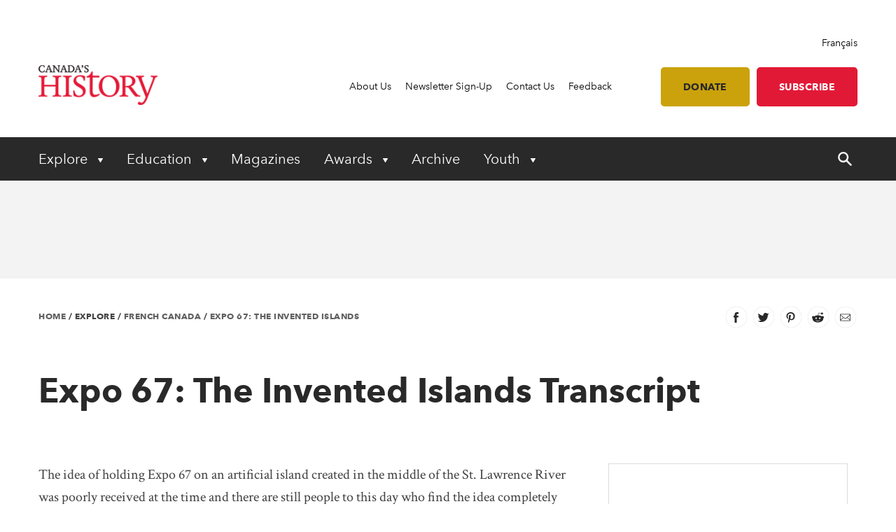

--- FILE ---
content_type: text/html; charset=utf-8
request_url: https://www.canadashistory.ca/explore/french-canada/expo-67-the-invented-islands/expo-67-the-invented-islands-transcript
body_size: 22051
content:


<!DOCTYPE html>
<html lang="en">
<head>
    
    <meta http-equiv="pragma" content="no-cache"/>
    <meta content="Five years before Expo 67, the place it was going to be held&#xA0;did not even exist.&#xA0;Everything was created from scratch. In this video Bruno Paul Stenson speaks to us about the process of making Expo 67 a reality, and the exceptional results obtained." name="description" />
    <meta content="Canada&#x2019;s History Society, Canadian history, Canada&#x2019;s History magazine, formerly The Beaver magazine, Kayak: Canada&#x2019;s History Magazine for Kids, Governor General&#x2019;s History Awards" name="keywords" />
    <meta charset="utf-8"/>
    <meta name="viewport" content="width=device-width, initial-scale=1.0"/>
    <link rel="stylesheet" href="/dist/app.css" />

    <meta name="google-site-verification" content="y2HxlZ0mqqQ2oQZjfhOIP6iTbsEMOcVcv-2znJoiQW8"/>
    <meta property="og:url" content="https://www.canadashistory.ca/explore/french-canada/expo-67-the-invented-islands/expo-67-the-invented-islands-transcript">
    <meta property="og:image" content="https://www.canadashistory.ca/getmedia/a58064f0-9e8f-4c71-974f-155805d4f0d0/DefaultImage.jpg?width=768&height=511&ext=.jpg" />

    <script async src="https://pagead2.googlesyndication.com/pagead/js/adsbygoogle.js?client=ca-pub-0843427451922301" crossorigin="anonymous"></script>
    

    <link rel="icon" href="/favicon.ico?v=sI6SSUXXl8RQ01OWPhphJOgCXC0kwsgyxj6XVPrNlIg" sizes="any">
    <link rel="icon" href="/icon.svg" type="image/svg+xml">
    <link rel="apple-touch-icon" href="/apple-touch-icon.png?v=SWkhlBoNXQiBIKo6YFETnAf6DJbEue7cV3GwWJSYQc8">
    <link rel="manifest" href="/manifest.webmanifest">

    <!-- Google Tag Manager -->
<script>(function(w,d,s,l,i){w[l]=w[l]||[];w[l].push({'gtm.start':
new Date().getTime(),event:'gtm.js'});var f=d.getElementsByTagName(s)[0],
j=d.createElement(s),dl=l!='dataLayer'?'&l='+l:'';j.async=true;j.src=
'https://www.googletagmanager.com/gtm.js?id='+i+dl;f.parentNode.insertBefore(j,f);
})(window,document,'script','dataLayer','GTM-M4Z8JZ');</script>
<!-- End Google Tag Manager -->

    <script type='text/javascript' src='https://butterfly-script.darwin.cx/dcxpw-init.js'></script>

    <script async src="https://securepubads.g.doubleclick.net/tag/js/gpt.js"></script>

<script>
  window.googletag = window.googletag || {cmd: []};
  googletag.cmd.push(function() {
    googletag.defineSlot('/75776817/CH-LB-Left', [728, 90], 'div-gpt-ad-1712701117406-0').addService(googletag.pubads());
    googletag.pubads().enableSingleRequest();
    googletag.enableServices();
  });
</script>

<script>

  window.googletag = window.googletag || {cmd: []};

  googletag.cmd.push(function() {

    googletag.defineSlot('/75776817/CH-MB-Right', [286, 90], 'div-gpt-ad-1713277625288-0').addService(googletag.pubads());

    googletag.pubads().enableSingleRequest();

    googletag.enableServices();

  });

</script>

<script>

  window.googletag = window.googletag || {cmd: []};

  googletag.cmd.push(function() {

    googletag.defineSlot('/75776817/CH-LB-Mobile', [[320, 50], [320, 100], [300, 250]], 'div-gpt-ad-1713278638240-0').addService(googletag.pubads());

    googletag.pubads().enableSingleRequest();

    googletag.enableServices();

  });

</script>

<script>

  window.googletag = window.googletag || {cmd: []};

  googletag.cmd.push(function() {

    googletag.defineSlot('/75776817/CH-BB-1', [[300, 600], [300, 250]], 'div-gpt-ad-1713278446996-0').addService(googletag.pubads());

    googletag.pubads().enableSingleRequest();

    googletag.enableServices();

  });

</script>

<script>

  window.googletag = window.googletag || {cmd: []};

  googletag.cmd.push(function() {

    googletag.defineSlot('/75776817/CH-BB-Bottom', [[300, 600], [320, 100], [300, 100], [300, 250]], 'div-gpt-ad-1713278378800-0').addService(googletag.pubads());

    googletag.pubads().enableSingleRequest();

    googletag.enableServices();

  });

</script>

<script>

  window.googletag = window.googletag || {cmd: []};

  googletag.cmd.push(function() {

    googletag.defineSlot('/75776817/CH-Support', [[336, 280], [300, 250], [468, 60], [728, 90]], 'div-gpt-ad-1713278257323-0').addService(googletag.pubads());

    googletag.pubads().enableSingleRequest();

    googletag.enableServices();

  });
 </script>


<script>
  window.googletag = window.googletag || {cmd: []};
  googletag.cmd.push(function() {
    googletag.defineSlot('/75776817/CH-Support', [[300, 250], [728, 90], [468, 60], [336, 280]], 'div-gpt-ad-1714145757173-0').addService(googletag.pubads());
    googletag.pubads().enableSingleRequest();
    googletag.enableServices();
  });
</script>

    <!-- Facebook Pixel Code -->
<script>
!function(f,b,e,v,n,t,s)
{if(f.fbq)return;n=f.fbq=function(){n.callMethod?
n.callMethod.apply(n,arguments):n.queue.push(arguments)};
if(!f._fbq)f._fbq=n;n.push=n;n.loaded=!0;n.version='2.0';
n.queue=[];t=b.createElement(e);t.async=!0;
t.src=v;s=b.getElementsByTagName(e)[0];
s.parentNode.insertBefore(t,s)}(window, document,'script',
'https://connect.facebook.net/en_US/fbevents.js');
fbq('init', '620674021413085');
fbq('track', 'PageView');
</script>
<noscript><img height="1" width="1" style="display:none"
src="https://www.facebook.com/tr?id=620674021413085&ev=PageView&noscript=1"
/></noscript>
<!-- End Facebook Pixel Code -->

    <title>Expo 67: The Invented Islands  - Canada&#x27;s History</title>

    <script defer src="/dist/critical.js"></script>
    <script defer src="/dist/app.js"></script>
    

</head>
<body class="LTR Chrome ENCA ContentBody">
    <!-- Google Tag Manager (noscript) -->
<noscript><iframe src="https://www.googletagmanager.com/ns.html?id=GTM-M4Z8JZ"
height="0" width="0" style="display:none;visibility:hidden"></iframe></noscript>
<!-- End Google Tag Manager (noscript) -->
    <div b-jlfzo7lc4d id="accessibility-links">
      <a b-jlfzo7lc4d href="#skippednav">Skip to Content</a>
    </div>
    
<header id="main-header" role="banner">
    <div class="container utility">
        <div class="row column align-right">
            
<div class="lang-toggle">
    <a href="https://www.histoirecanada.ca/consulter/canada-francais/expo-67-des-iles-inventees/transcription-textuelle-de-la-video-expo-67" lang="fr-CA">Fran&#xE7;ais</a>
</div>
        </div>
        <div class="row flex-row align-middle">
            <div class="columns small-4 medium-2 brand">
                    <a href="/home">
                        <img id="p_lt_ctl01_EditableImage_ucEditableImage_imgImage" src="/getmedia/403579d5-882a-4f8e-8469-6e0b06c7ac59/en-logo-2.png?width=187&amp;height=63&amp;ext=.png" alt="logo">
                    </a>
            </div>
            <nav class="columns small-8 medium-10 utility-nav" role="navigation">
                <ul>
                    
    <li>
        <a class="" href="https://www.canadashistory.ca/about-us" >About Us</a>
    </li>
    <li>
        <a class="" href="https://www.canadashistory.ca/newsletter-sign-up" >Newsletter Sign-Up</a>
    </li>
    <li>
        <a class="" href="https://www.canadashistory.ca/about-us/contact-us" >Contact Us</a>
    </li>
    <li>
        <a class="" href="https://www.canadashistory.ca/about-us/feedback" >Feedback</a>
    </li>
<li>
    <a class="btn btn-lightgold has-margin-left " href=#donate>Donate</a>
</li>

<li>
    <a class="btn btn-red " href="https://secure.canadashistory.ca/G5YTNAVC">Subscribe</a>
</li> 
                </ul>
                <button id="mobile-menu-toggle" type="button" class="button show-for-small-only">
                    <!--Menu-->
                </button>
            </nav>
        </div>
    </div>
    <div class="container primary-nav">
        <div class="row">
            <nav class="columns small-12 primarycolours" role="navigation">
                <ul>
            <li class="children">

                <button class="first-level " type="button" aria-haspopup="true" aria-controls="menu_Explore"
                        aria-expanded="false" aria-label="Expand or collapse Explore menu">
                    Explore
                </button>
                <ul class="second-level-menu" id="menu_Explore">
                            <li class="regular ">
                                <a class="second-level" href="https://www.canadashistory.ca/explore/all-stories">
                                    <span>All Stories</span>
                                </a>
                            </li>
                            <li class="regular ">
                                <a class="second-level" href="https://www.canadashistory.ca/explore/books">
                                    <span>Books</span>
                                </a>
                            </li>
                            <li class="regular ">
                                <a class="second-level" href="https://www.canadashistory.ca/explore/canada-s-history-forum">
                                    <span>Canada&#x27;s History Forum</span>
                                </a>
                            </li>
                            <li class="regular ">
                                <a class="second-level" href="https://www.canadashistory.ca/explore/museums-galleries-archives">
                                    <span>Museums, Galleries &amp; Archives</span>
                                </a>
                            </li>
                            <li class="regular ">
                                <a class="second-level" href="https://www.canadashistory.ca/explore/podcasts">
                                    <span>Podcasts</span>
                                </a>
                            </li>
                            <li class="regular ">
                                <a class="second-level" href="https://www.canadashistory.ca/explore/travel">
                                    <span>Travel</span>
                                </a>
                            </li>
                            <li class="regular ">
                                <a class="second-level" href="https://www.canadashistory.ca/explore/teaching">
                                    <span>Teaching</span>
                                </a>
                            </li>
                            <li class="regular ">
                                <a class="second-level" href="https://www.canadashistory.ca/explore/videos">
                                    <span>Videos</span>
                                </a>
                            </li>
                            <li class="regular ">
                                <a class="second-level" href="https://www.canadashistory.ca/explore/webinars">
                                    <span>Webinars</span>
                                </a>
                            </li>
                </ul>
            </li>
            <li class="children">

                <button class="first-level " type="button" aria-haspopup="true" aria-controls="menu_Education"
                        aria-expanded="false" aria-label="Expand or collapse Education menu">
                    Education
                </button>
                <ul class="second-level-menu" id="menu_Education">
                            <li class="regular ">
                                <a class="second-level" href="https://www.canadashistory.ca/education/highlights">
                                    <span>Highlights</span>
                                </a>
                            </li>
                            <li class="regular ">
                                <a class="second-level" href="https://www.canadashistory.ca/education/classroom-resources">
                                    <span>Classroom Resources</span>
                                </a>
                            </li>
                            <li class="regular ">
                                <a class="second-level" href="https://www.canadashistory.ca/education/lesson-plans">
                                    <span>Lesson Plans</span>
                                </a>
                            </li>
                            <li class=" children ">
                                    <a class="second-level" href="https://www.canadashistory.ca/education/kayak-in-the-classroom">
                                        <span>Kayak in the Classroom</span>
                                    </a>
                                <button type="button" class="third-level-toggle" aria-expanded="false" aria-haspopup="true"
                                        aria-label="Expand or collapse Professional Learning" aria-controls="menu_KayakintheClassroom">
                                </button>
                                <ul class="third-level-menu">
                                        <li class="">
                                                <a class="third-level" tabindex="-1" href="https://www.canadashistory.ca/education/kayak-in-the-classroom/black-history" >
                                                    <span>Black History</span>
                                                </a>
                                        </li>
                                        <li class="">
                                                <a class="third-level" tabindex="-1" href="https://www.canadashistory.ca/education/kayak-in-the-classroom/canada-and-the-cold-war" >
                                                    <span>Canada and the Cold War</span>
                                                </a>
                                        </li>
                                        <li class="">
                                                <a class="third-level" tabindex="-1" href="https://www.canadashistory.ca/education/kayak-in-the-classroom/canada-in-space" >
                                                    <span>Canada in Space</span>
                                                </a>
                                        </li>
                                        <li class="">
                                                <a class="third-level" tabindex="-1" href="https://www.canadashistory.ca/education/kayak-in-the-classroom/canadians-of-chinese-descent" >
                                                    <span>Canadians of Chinese Descent</span>
                                                </a>
                                        </li>
                                        <li class="">
                                                <a class="third-level" tabindex="-1" href="https://www.canadashistory.ca/education/kayak-in-the-classroom/canadian-charter" >
                                                    <span>Canadian Charter</span>
                                                </a>
                                        </li>
                                        <li class="">
                                                <a class="third-level" tabindex="-1" href="https://www.canadashistory.ca/education/kayak-in-the-classroom/elections" >
                                                    <span>Choosing Canada&#x27;s Leaders</span>
                                                </a>
                                        </li>
                                        <li class="">
                                                <a class="third-level" tabindex="-1" href="https://www.canadashistory.ca/education/kayak-in-the-classroom/commemoration" >
                                                    <span>Commemoration</span>
                                                </a>
                                        </li>
                                        <li class="">
                                                <a class="third-level" tabindex="-1" href="https://www.canadashistory.ca/education/kayak-in-the-classroom/crafts" >
                                                    <span>Crafts in Canada</span>
                                                </a>
                                        </li>
                                        <li class="">
                                                <a class="third-level" tabindex="-1" href="https://www.canadashistory.ca/education/kayak-in-the-classroom/disability" >
                                                    <span>DisAbility</span>
                                                </a>
                                        </li>
                                        <li class="">
                                                <a class="third-level" tabindex="-1" href="https://www.canadashistory.ca/education/kayak-in-the-classroom/electrifying" >
                                                    <span>Electrifying!</span>
                                                </a>
                                        </li>
                                        <li class="">
                                                <a class="third-level" tabindex="-1" href="https://www.canadashistory.ca/education/kayak-in-the-classroom/fur-trade-history" >
                                                    <span>Fur Trade History</span>
                                                </a>
                                        </li>
                                        <li class="">
                                                <a class="third-level" tabindex="-1" href="https://www.canadashistory.ca/education/kayak-in-the-classroom/french-anglais-and-more" >
                                                    <span>French, Anglais and More</span>
                                                </a>
                                        </li>
                                        <li class="">
                                                <a class="third-level" tabindex="-1" href="https://www.canadashistory.ca/education/kayak-in-the-classroom/immigration-history" >
                                                    <span>Immigration History</span>
                                                </a>
                                        </li>
                                        <li class="">
                                                <a class="third-level" tabindex="-1" href="https://www.canadashistory.ca/education/kayak-in-the-classroom/remembrance-day" >
                                                    <span>Remembrance Day </span>
                                                </a>
                                        </li>
                                        <li class="">
                                                <a class="third-level" tabindex="-1" href="https://www.canadashistory.ca/education/kayak-in-the-classroom/settling-in-canada" >
                                                    <span>Settling in Canada</span>
                                                </a>
                                        </li>
                                        <li class="">
                                                <a class="third-level" tabindex="-1" href="https://www.canadashistory.ca/education/kayak-in-the-classroom/treaties" >
                                                    <span>Treaties</span>
                                                </a>
                                        </li>
                                        <li class="">
                                                <a class="third-level" tabindex="-1" href="https://www.canadashistory.ca/education/kayak-in-the-classroom/women-s-history" >
                                                    <span>Women&#x27;s History</span>
                                                </a>
                                        </li>
                                </ul>
                            </li>
                            <li class="regular ">
                                <a class="second-level" href="https://www.canadashistory.ca/education/professional-learning">
                                    <span>Professional Learning</span>
                                </a>
                            </li>
                            <li class="regular ">
                                <a class="second-level" href="https://www.canadashistory.ca/education/heritage-fairs">
                                    <span>Heritage Fairs</span>
                                </a>
                            </li>
                            <li class="regular ">
                                <a class="second-level" href="https://www.canadashistory.ca/education/nobleman-scholar-program">
                                    <span>Nobleman Scholar Program</span>
                                </a>
                            </li>
                            <li class="regular ">
                                <a class="second-level" href="https://www.canadashistory.ca/education/truth-before-reconciliation">
                                    <span>Truth Before Reconciliation</span>
                                </a>
                            </li>
                </ul>
            </li>
            <li>
                <a class="first-level" href="https://www.canadashistory.ca/magazines" aria-expanded="false">Magazines</a>
            </li>
            <li class="children">

                <button class="first-level " type="button" aria-haspopup="true" aria-controls="menu_Awards"
                        aria-expanded="false" aria-label="Expand or collapse Awards menu">
                    Awards
                </button>
                <ul class="second-level-menu" id="menu_Awards">
                            <li class=" children ">
                                    <a class="second-level" href="https://www.canadashistory.ca/awards/governor-general-s-history-awards">
                                        <span>Governor General&#x27;s History Awards</span>
                                    </a>
                                <button type="button" class="third-level-toggle" aria-expanded="false" aria-haspopup="true"
                                        aria-label="Expand or collapse Professional Learning" aria-controls="menu_GovernorGeneral&#x27;sHistoryAwards">
                                </button>
                                <ul class="third-level-menu">
                                        <li class="">
                                                <a class="third-level" tabindex="-1" href="https://www.canadashistory.ca/awards/governor-general-s-history-awards/award-recipients" >
                                                    <span>Award Recipients</span>
                                                </a>
                                        </li>
                                        <li class="">
                                                <a class="third-level" tabindex="-1" href="https://www.canadashistory.ca/awards/governor-general-s-history-awards/about-the-awards" >
                                                    <span>About the Awards</span>
                                                </a>
                                        </li>
                                        <li class="">
                                                <a class="third-level" tabindex="-1" href="https://www.canadashistory.ca/awards/governor-general-s-history-awards/nominate" >
                                                    <span>Nominate</span>
                                                </a>
                                        </li>
                                </ul>
                            </li>
                            <li class="regular ">
                                <a class="second-level" href="https://www.canadashistory.ca/awards/the-john-bragg-award-for-atlantic-canada">
                                    <span>The John Bragg Award for Atlantic Canada</span>
                                </a>
                            </li>
                            <li class="regular ">
                                <a class="second-level" href="https://www.canadashistory.ca/awards/canada-s-history-forum">
                                    <span>Canada&#x27;s History Forum</span>
                                </a>
                            </li>
                </ul>
            </li>
            <li>
                <a class="first-level" href="https://www.canadashistory.ca/archive" aria-expanded="false">Archive</a>
            </li>
            <li class="children">

                <button class="first-level " type="button" aria-haspopup="true" aria-controls="menu_Youth"
                        aria-expanded="false" aria-label="Expand or collapse Youth menu">
                    Youth
                </button>
                <ul class="second-level-menu" id="menu_Youth">
                            <li class="regular ">
                                <a class="second-level" href="https://www.canadashistory.ca/youth/highlights">
                                    <span>Highlights</span>
                                </a>
                            </li>
                            <li class=" children ">
                                    <a class="second-level" href="https://www.canadashistory.ca/youth/heritage-fairs-en">
                                        <span>Heritage Fairs</span>
                                    </a>
                                <button type="button" class="third-level-toggle" aria-expanded="false" aria-haspopup="true"
                                        aria-label="Expand or collapse Professional Learning" aria-controls="menu_HeritageFairs">
                                </button>
                                <ul class="third-level-menu">
                                        <li class="">
                                                <a class="third-level" tabindex="-1" href="https://www.canadashistory.ca/youth/heritage-fairs-en/heritage-fair-national-showcase" >
                                                    <span>Heritage Fair National Showcase</span>
                                                </a>
                                        </li>
                                </ul>
                            </li>
                            <li class=" children ">
                                    <a class="second-level" href="https://www.canadashistory.ca/youth/explore-kayak-all-stories">
                                        <span>Explore Kayak - All Stories</span>
                                    </a>
                                <button type="button" class="third-level-toggle" aria-expanded="false" aria-haspopup="true"
                                        aria-label="Expand or collapse Professional Learning" aria-controls="menu_ExploreKayak-AllStories">
                                </button>
                                <ul class="third-level-menu">
                                        <li class="">
                                                <a class="third-level" tabindex="-1" href="https://www.canadashistory.ca/youth/explore-kayak-all-stories/latest-kayak-magazine" >
                                                    <span>Latest Kayak Magazine</span>
                                                </a>
                                        </li>
                                        <li class="">
                                                <a class="third-level" tabindex="-1" href="https://www.canadashistory.ca/youth/explore-kayak-all-stories/historical-fiction" >
                                                    <span>Historical Fiction</span>
                                                </a>
                                        </li>
                                        <li class="">
                                                <a class="third-level" tabindex="-1" href="https://www.canadashistory.ca/youth/explore-kayak-all-stories/kayak-contest" >
                                                    <span>Kayak Contest</span>
                                                </a>
                                        </li>
                                </ul>
                            </li>
                            <li class="regular ">
                                <a class="second-level" href="https://www.canadashistory.ca/youth/ourstoriesourvoices">
                                    <span>#OurStoriesOurVoices</span>
                                </a>
                            </li>
                            <li class=" children ">
                                    <a class="second-level" href="https://www.canadashistory.ca/youth/young-citizens">
                                        <span>Young Citizens</span>
                                    </a>
                                <button type="button" class="third-level-toggle" aria-expanded="false" aria-haspopup="true"
                                        aria-label="Expand or collapse Professional Learning" aria-controls="menu_YoungCitizens">
                                </button>
                                <ul class="third-level-menu">
                                        <li class="">
                                                <a class="third-level" tabindex="-1" href="https://www.canadashistory.ca/youth/young-citizens/about-young-citizens" >
                                                    <span>About Young Citizens</span>
                                                </a>
                                        </li>
                                </ul>
                            </li>
                </ul>
            </li>
    <li id="search-control" class="hide-for-small-only">
        <a href="#" aria-expanded="false">
            <span class="search-open">
                <svg width="20" height="20" xmlns="http://www.w3.org/2000/svg" viewBox="0 0 13.81 14">
                    <title>search-icon</title><path d="M5.22,0A5.28,5.28,0,0,0,0,5.32a5.28,5.28,0,0,0,5.22,5.32,4.92,4.92,0,0,0,3.05-1l4,4a0.84,0.84,0,0,0,1.28-1.08,0.1,0.1,0,0,0-.1-0.1L9.56,8.37a4.92,4.92,0,0,0,1-3.05A5.3,5.3,0,0,0,5.22,0Zm0,1.58A3.7,3.7,0,0,1,8.87,5.22,3.58,3.58,0,0,1,5.22,8.87,3.55,3.55,0,0,1,1.58,5.32,3.79,3.79,0,0,1,5.22,1.58h0Z" fill="#fff"/>
                </svg>
            </span>
            <span class="search-close">
                <svg width="20" height="20" xmlns="http://www.w3.org/2000/svg" viewBox="0 0 13.8 14">
                    <title>close</title><polygon points="13.8 12.8 8.08 6.99 13.78 1.2 12.59 0 6.89 5.79 1.19 0 0 1.2 5.72 7.01 0.02 12.8 1.21 14 6.91 8.21 12.61 14 13.8 12.8" fill="#fff"/>
                </svg>
            </span>
        </a>
    </li>
</ul>
            </nav>
        </div>
    </div>
    <div id="search-component" class="container" aria-hidden="true" role="search">
        
<div class="searchBox">
    <div class="search-inputs">
        <div class="row">
            <div class="column small-12">
                <label for="predictive-search-input">Search for:</label>
                <input type="text" maxlength="1000" id="predictive-search-input" placeholder="Start your search..." class="form-control predictive-search-input" autocomplete="off">
                <input type="submit" value="Search" class="search-button button dark btn btn-default">
            </div>
        </div>
    </div>
    <div class="search-results">
        <div class="row">
            <div class="column small-12">
                <div class="predictiveSearchHolder">
                    <div class="predictiveSearchResults" style="display: none;"></div>
                </div>
            </div>
        </div>
    </div>
</div>
    </div>
    <div class="mobile-menu">
        <div id="mobile-search-control">
    <div class="searchBox">
        <div class="search-inputs">
            <div class="row">
                <div class="column small-11">
                    <label for="predictive-search-input-mobile">Search for:</label>
                    <input  type="text" maxlength="1000" id="predictive-search-input-mobile" placeholder="Start your search..." class="form-control predictive-search-input" autocomplete="off">
                    <input type="submit" value="Search" class="search-button button btn btn-default">

                </div>
                <div class="column small-1">
                    <button type="button" role="button" class="close-mobile-menu">
                        <i class="icon icon-close-white"></i>
                    </button>
                </div>
            </div>
        </div>
        <div class="search-results">
            <div class="row">
                <div class="column small-12">
                    <div class="predictiveSearchHolder">
                        <div class="predictiveSearchResults" style="display: none;"></div>
                    </div>
                </div>
            </div>
        </div>
    </div>
</div>
        <nav class="primarycolours mobile-primary-nav">
            <ul>
            <li class="children">

                <button class="first-level " type="button" aria-haspopup="true" aria-controls="menu_Explore"
                        aria-expanded="false" aria-label="Expand or collapse Explore menu">
                    Explore
                </button>
                <ul class="second-level-menu" id="menu_Explore">
                            <li class="regular ">
                                <a class="second-level" href="https://www.canadashistory.ca/explore/all-stories">
                                    <span>All Stories</span>
                                </a>
                            </li>
                            <li class="regular ">
                                <a class="second-level" href="https://www.canadashistory.ca/explore/books">
                                    <span>Books</span>
                                </a>
                            </li>
                            <li class="regular ">
                                <a class="second-level" href="https://www.canadashistory.ca/explore/canada-s-history-forum">
                                    <span>Canada&#x27;s History Forum</span>
                                </a>
                            </li>
                            <li class="regular ">
                                <a class="second-level" href="https://www.canadashistory.ca/explore/museums-galleries-archives">
                                    <span>Museums, Galleries &amp; Archives</span>
                                </a>
                            </li>
                            <li class="regular ">
                                <a class="second-level" href="https://www.canadashistory.ca/explore/podcasts">
                                    <span>Podcasts</span>
                                </a>
                            </li>
                            <li class="regular ">
                                <a class="second-level" href="https://www.canadashistory.ca/explore/travel">
                                    <span>Travel</span>
                                </a>
                            </li>
                            <li class="regular ">
                                <a class="second-level" href="https://www.canadashistory.ca/explore/teaching">
                                    <span>Teaching</span>
                                </a>
                            </li>
                            <li class="regular ">
                                <a class="second-level" href="https://www.canadashistory.ca/explore/videos">
                                    <span>Videos</span>
                                </a>
                            </li>
                            <li class="regular ">
                                <a class="second-level" href="https://www.canadashistory.ca/explore/webinars">
                                    <span>Webinars</span>
                                </a>
                            </li>
                </ul>
            </li>
            <li class="children">

                <button class="first-level " type="button" aria-haspopup="true" aria-controls="menu_Education"
                        aria-expanded="false" aria-label="Expand or collapse Education menu">
                    Education
                </button>
                <ul class="second-level-menu" id="menu_Education">
                            <li class="regular ">
                                <a class="second-level" href="https://www.canadashistory.ca/education/highlights">
                                    <span>Highlights</span>
                                </a>
                            </li>
                            <li class="regular ">
                                <a class="second-level" href="https://www.canadashistory.ca/education/classroom-resources">
                                    <span>Classroom Resources</span>
                                </a>
                            </li>
                            <li class="regular ">
                                <a class="second-level" href="https://www.canadashistory.ca/education/lesson-plans">
                                    <span>Lesson Plans</span>
                                </a>
                            </li>
                            <li class=" children ">
                                    <a class="second-level" href="https://www.canadashistory.ca/education/kayak-in-the-classroom">
                                        <span>Kayak in the Classroom</span>
                                    </a>
                                <button type="button" class="third-level-toggle" aria-expanded="false" aria-haspopup="true"
                                        aria-label="Expand or collapse Professional Learning" aria-controls="menu_KayakintheClassroom">
                                </button>
                                <ul class="third-level-menu">
                                        <li class="">
                                                <a class="third-level" tabindex="-1" href="https://www.canadashistory.ca/education/kayak-in-the-classroom/black-history" >
                                                    <span>Black History</span>
                                                </a>
                                        </li>
                                        <li class="">
                                                <a class="third-level" tabindex="-1" href="https://www.canadashistory.ca/education/kayak-in-the-classroom/canada-and-the-cold-war" >
                                                    <span>Canada and the Cold War</span>
                                                </a>
                                        </li>
                                        <li class="">
                                                <a class="third-level" tabindex="-1" href="https://www.canadashistory.ca/education/kayak-in-the-classroom/canada-in-space" >
                                                    <span>Canada in Space</span>
                                                </a>
                                        </li>
                                        <li class="">
                                                <a class="third-level" tabindex="-1" href="https://www.canadashistory.ca/education/kayak-in-the-classroom/canadians-of-chinese-descent" >
                                                    <span>Canadians of Chinese Descent</span>
                                                </a>
                                        </li>
                                        <li class="">
                                                <a class="third-level" tabindex="-1" href="https://www.canadashistory.ca/education/kayak-in-the-classroom/canadian-charter" >
                                                    <span>Canadian Charter</span>
                                                </a>
                                        </li>
                                        <li class="">
                                                <a class="third-level" tabindex="-1" href="https://www.canadashistory.ca/education/kayak-in-the-classroom/elections" >
                                                    <span>Choosing Canada&#x27;s Leaders</span>
                                                </a>
                                        </li>
                                        <li class="">
                                                <a class="third-level" tabindex="-1" href="https://www.canadashistory.ca/education/kayak-in-the-classroom/commemoration" >
                                                    <span>Commemoration</span>
                                                </a>
                                        </li>
                                        <li class="">
                                                <a class="third-level" tabindex="-1" href="https://www.canadashistory.ca/education/kayak-in-the-classroom/crafts" >
                                                    <span>Crafts in Canada</span>
                                                </a>
                                        </li>
                                        <li class="">
                                                <a class="third-level" tabindex="-1" href="https://www.canadashistory.ca/education/kayak-in-the-classroom/disability" >
                                                    <span>DisAbility</span>
                                                </a>
                                        </li>
                                        <li class="">
                                                <a class="third-level" tabindex="-1" href="https://www.canadashistory.ca/education/kayak-in-the-classroom/electrifying" >
                                                    <span>Electrifying!</span>
                                                </a>
                                        </li>
                                        <li class="">
                                                <a class="third-level" tabindex="-1" href="https://www.canadashistory.ca/education/kayak-in-the-classroom/fur-trade-history" >
                                                    <span>Fur Trade History</span>
                                                </a>
                                        </li>
                                        <li class="">
                                                <a class="third-level" tabindex="-1" href="https://www.canadashistory.ca/education/kayak-in-the-classroom/french-anglais-and-more" >
                                                    <span>French, Anglais and More</span>
                                                </a>
                                        </li>
                                        <li class="">
                                                <a class="third-level" tabindex="-1" href="https://www.canadashistory.ca/education/kayak-in-the-classroom/immigration-history" >
                                                    <span>Immigration History</span>
                                                </a>
                                        </li>
                                        <li class="">
                                                <a class="third-level" tabindex="-1" href="https://www.canadashistory.ca/education/kayak-in-the-classroom/remembrance-day" >
                                                    <span>Remembrance Day </span>
                                                </a>
                                        </li>
                                        <li class="">
                                                <a class="third-level" tabindex="-1" href="https://www.canadashistory.ca/education/kayak-in-the-classroom/settling-in-canada" >
                                                    <span>Settling in Canada</span>
                                                </a>
                                        </li>
                                        <li class="">
                                                <a class="third-level" tabindex="-1" href="https://www.canadashistory.ca/education/kayak-in-the-classroom/treaties" >
                                                    <span>Treaties</span>
                                                </a>
                                        </li>
                                        <li class="">
                                                <a class="third-level" tabindex="-1" href="https://www.canadashistory.ca/education/kayak-in-the-classroom/women-s-history" >
                                                    <span>Women&#x27;s History</span>
                                                </a>
                                        </li>
                                </ul>
                            </li>
                            <li class="regular ">
                                <a class="second-level" href="https://www.canadashistory.ca/education/professional-learning">
                                    <span>Professional Learning</span>
                                </a>
                            </li>
                            <li class="regular ">
                                <a class="second-level" href="https://www.canadashistory.ca/education/heritage-fairs">
                                    <span>Heritage Fairs</span>
                                </a>
                            </li>
                            <li class="regular ">
                                <a class="second-level" href="https://www.canadashistory.ca/education/nobleman-scholar-program">
                                    <span>Nobleman Scholar Program</span>
                                </a>
                            </li>
                            <li class="regular ">
                                <a class="second-level" href="https://www.canadashistory.ca/education/truth-before-reconciliation">
                                    <span>Truth Before Reconciliation</span>
                                </a>
                            </li>
                </ul>
            </li>
            <li>
                <a class="first-level" href="https://www.canadashistory.ca/magazines" aria-expanded="false">Magazines</a>
            </li>
            <li class="children">

                <button class="first-level " type="button" aria-haspopup="true" aria-controls="menu_Awards"
                        aria-expanded="false" aria-label="Expand or collapse Awards menu">
                    Awards
                </button>
                <ul class="second-level-menu" id="menu_Awards">
                            <li class=" children ">
                                    <a class="second-level" href="https://www.canadashistory.ca/awards/governor-general-s-history-awards">
                                        <span>Governor General&#x27;s History Awards</span>
                                    </a>
                                <button type="button" class="third-level-toggle" aria-expanded="false" aria-haspopup="true"
                                        aria-label="Expand or collapse Professional Learning" aria-controls="menu_GovernorGeneral&#x27;sHistoryAwards">
                                </button>
                                <ul class="third-level-menu">
                                        <li class="">
                                                <a class="third-level" tabindex="-1" href="https://www.canadashistory.ca/awards/governor-general-s-history-awards/award-recipients" >
                                                    <span>Award Recipients</span>
                                                </a>
                                        </li>
                                        <li class="">
                                                <a class="third-level" tabindex="-1" href="https://www.canadashistory.ca/awards/governor-general-s-history-awards/about-the-awards" >
                                                    <span>About the Awards</span>
                                                </a>
                                        </li>
                                        <li class="">
                                                <a class="third-level" tabindex="-1" href="https://www.canadashistory.ca/awards/governor-general-s-history-awards/nominate" >
                                                    <span>Nominate</span>
                                                </a>
                                        </li>
                                </ul>
                            </li>
                            <li class="regular ">
                                <a class="second-level" href="https://www.canadashistory.ca/awards/the-john-bragg-award-for-atlantic-canada">
                                    <span>The John Bragg Award for Atlantic Canada</span>
                                </a>
                            </li>
                            <li class="regular ">
                                <a class="second-level" href="https://www.canadashistory.ca/awards/canada-s-history-forum">
                                    <span>Canada&#x27;s History Forum</span>
                                </a>
                            </li>
                </ul>
            </li>
            <li>
                <a class="first-level" href="https://www.canadashistory.ca/archive" aria-expanded="false">Archive</a>
            </li>
            <li class="children">

                <button class="first-level " type="button" aria-haspopup="true" aria-controls="menu_Youth"
                        aria-expanded="false" aria-label="Expand or collapse Youth menu">
                    Youth
                </button>
                <ul class="second-level-menu" id="menu_Youth">
                            <li class="regular ">
                                <a class="second-level" href="https://www.canadashistory.ca/youth/highlights">
                                    <span>Highlights</span>
                                </a>
                            </li>
                            <li class=" children ">
                                    <a class="second-level" href="https://www.canadashistory.ca/youth/heritage-fairs-en">
                                        <span>Heritage Fairs</span>
                                    </a>
                                <button type="button" class="third-level-toggle" aria-expanded="false" aria-haspopup="true"
                                        aria-label="Expand or collapse Professional Learning" aria-controls="menu_HeritageFairs">
                                </button>
                                <ul class="third-level-menu">
                                        <li class="">
                                                <a class="third-level" tabindex="-1" href="https://www.canadashistory.ca/youth/heritage-fairs-en/heritage-fair-national-showcase" >
                                                    <span>Heritage Fair National Showcase</span>
                                                </a>
                                        </li>
                                </ul>
                            </li>
                            <li class=" children ">
                                    <a class="second-level" href="https://www.canadashistory.ca/youth/explore-kayak-all-stories">
                                        <span>Explore Kayak - All Stories</span>
                                    </a>
                                <button type="button" class="third-level-toggle" aria-expanded="false" aria-haspopup="true"
                                        aria-label="Expand or collapse Professional Learning" aria-controls="menu_ExploreKayak-AllStories">
                                </button>
                                <ul class="third-level-menu">
                                        <li class="">
                                                <a class="third-level" tabindex="-1" href="https://www.canadashistory.ca/youth/explore-kayak-all-stories/latest-kayak-magazine" >
                                                    <span>Latest Kayak Magazine</span>
                                                </a>
                                        </li>
                                        <li class="">
                                                <a class="third-level" tabindex="-1" href="https://www.canadashistory.ca/youth/explore-kayak-all-stories/historical-fiction" >
                                                    <span>Historical Fiction</span>
                                                </a>
                                        </li>
                                        <li class="">
                                                <a class="third-level" tabindex="-1" href="https://www.canadashistory.ca/youth/explore-kayak-all-stories/kayak-contest" >
                                                    <span>Kayak Contest</span>
                                                </a>
                                        </li>
                                </ul>
                            </li>
                            <li class="regular ">
                                <a class="second-level" href="https://www.canadashistory.ca/youth/ourstoriesourvoices">
                                    <span>#OurStoriesOurVoices</span>
                                </a>
                            </li>
                            <li class=" children ">
                                    <a class="second-level" href="https://www.canadashistory.ca/youth/young-citizens">
                                        <span>Young Citizens</span>
                                    </a>
                                <button type="button" class="third-level-toggle" aria-expanded="false" aria-haspopup="true"
                                        aria-label="Expand or collapse Professional Learning" aria-controls="menu_YoungCitizens">
                                </button>
                                <ul class="third-level-menu">
                                        <li class="">
                                                <a class="third-level" tabindex="-1" href="https://www.canadashistory.ca/youth/young-citizens/about-young-citizens" >
                                                    <span>About Young Citizens</span>
                                                </a>
                                        </li>
                                </ul>
                            </li>
                </ul>
            </li>
    <li id="search-control" class="hide-for-small-only">
        <a href="#" aria-expanded="false">
            <span class="search-open">
                <svg width="20" height="20" xmlns="http://www.w3.org/2000/svg" viewBox="0 0 13.81 14">
                    <title>search-icon</title><path d="M5.22,0A5.28,5.28,0,0,0,0,5.32a5.28,5.28,0,0,0,5.22,5.32,4.92,4.92,0,0,0,3.05-1l4,4a0.84,0.84,0,0,0,1.28-1.08,0.1,0.1,0,0,0-.1-0.1L9.56,8.37a4.92,4.92,0,0,0,1-3.05A5.3,5.3,0,0,0,5.22,0Zm0,1.58A3.7,3.7,0,0,1,8.87,5.22,3.58,3.58,0,0,1,5.22,8.87,3.55,3.55,0,0,1,1.58,5.32,3.79,3.79,0,0,1,5.22,1.58h0Z" fill="#fff"/>
                </svg>
            </span>
            <span class="search-close">
                <svg width="20" height="20" xmlns="http://www.w3.org/2000/svg" viewBox="0 0 13.8 14">
                    <title>close</title><polygon points="13.8 12.8 8.08 6.99 13.78 1.2 12.59 0 6.89 5.79 1.19 0 0 1.2 5.72 7.01 0.02 12.8 1.21 14 6.91 8.21 12.61 14 13.8 12.8" fill="#fff"/>
                </svg>
            </span>
        </a>
    </li>
</ul>
        </nav>
        
<div class="mobile-menu-cta">
    <nav class="mobile-menu-cta-list">
        <ul>
            <li>
                <a class="btn btn-lightgold " href="#Donate">Donate</a>
            </li>

            <li>
                <a class="btn btn-red " href="https://secure.canadashistory.ca/G5YTNAVC">Subscribe</a>
            </li>
        </ul>
    </nav>
</div>

<nav class="mobile-utility-nav">
    <ul>
            <li>
                <a class="" href="https://www.canadashistory.ca/about-us" >About Us</a>
            </li>
            <li>
                <a class="" href="https://www.canadashistory.ca/newsletter-sign-up" >Newsletter Sign-Up</a>
            </li>
            <li>
                <a class="" href="https://www.canadashistory.ca/about-us/contact-us" >Contact Us</a>
            </li>
            <li>
                <a class="" href="https://www.canadashistory.ca/about-us/feedback" >Feedback</a>
            </li>
        <li>
            
<div class="lang-toggle">
    <a href="https://www.histoirecanada.ca/consulter/canada-francais/expo-67-des-iles-inventees/transcription-textuelle-de-la-video-expo-67" lang="fr-CA">Fran&#xE7;ais</a>
</div>
        </li>
    </ul>
</nav>
    </div>
</header>

    <section b-jlfzo7lc4d id="hidden-by-donation-script" style="display:none;"></section>
    <section b-jlfzo7lc4d id="top-banners">
        <div b-jlfzo7lc4d class="row">
            <div b-jlfzo7lc4d class="columns small-12">
                
    <div class="leader-board">
        <!-- /75776817/CH-LB-Left -->
<div id='div-gpt-ad-1712701117406-0' style='min-width: 728px; min-height: 90px;'>
  <script>
    googletag.cmd.push(function() { googletag.display('div-gpt-ad-1712701117406-0'); });
  </script>
</div>
    </div>

                
    <div class="mini-banner">
        <!-- /75776817/CH-MB-Right -->

<div id='div-gpt-ad-1713277625288-0' style='min-width: 286px; min-height: 90px;'>

  <script>

    googletag.cmd.push(function() { googletag.display('div-gpt-ad-1713277625288-0'); });

  </script>

</div>
    </div>

                
    <div class="mobile-header">
        <!-- /75776817/CH-LB-Mobile -->

<div id='div-gpt-ad-1713278638240-0' style='min-width: 300px; min-height: 50px;'>

  <script>

    googletag.cmd.push(function() { googletag.display('div-gpt-ad-1713278638240-0'); });

  </script>

</div>
    </div>

            </div>
        </div>
    </section>
    
    <div class="disruptive-cta dark hasImage" role="dialog" aria-labelledby="ctaTitle" aria-describedby="ctaDesc">
    <div class="inner clearfix">
        <button type="button" class="disruptive-cta-close-link">
            <span class="show-for-sr">Close ad</span>
        </button>
        <div class="image">
            <img src="/getmedia/58d291ce-d89b-48b3-aabf-10440654d744/CTAPopNewsWhiteBGIcon.png?width=110&amp;height=115&amp;ext=.png" alt="CTA Image" />
        </div>
        <div class="content">
            <div id="ctaTitle" class="title">Your history. Your inbox.</div>
            <div id="ctaDesc" class="short-description">7 uniquely curated newsletters to choose from.</div>
            <div class="link">
                <a href="/newsletter-sign-up" class="button">Sign up</a>
            </div>
        </div>
    </div>
</div>

    
    <div b-jlfzo7lc4d class="container">
        <main b-jlfzo7lc4d id="page" class="home" role="main">
            <a b-jlfzo7lc4d id="skippednav" href="#" name="skippednav"></a>
            


<div id="two-columns-right-rail" class="content">
    <span id="jump"></span>
    <div id="hero-nav">
        <div class="row">
            <div class="columns large-8 medium-6 small-12">
                
<div id="breadcrumbs">
            <a href="/home" title="Home">Home</a> /            <span title="Explore">Explore</span> /            <a href="/explore/french-canada" title="French Canada">French Canada</a> /            <a href="/explore/french-canada/expo-67-the-invented-islands" title="Expo 67: The Invented Islands">Expo 67: The Invented Islands</a> </div>
            </div>
            <div class="columns large-4 medium-6 small-12 small-align-right">
                <div class="text-right">
                    <a href="#page-h1" class="show-on-focus accessibility-link">SkipSocialShareLinks</a>
                        
<ul class="share-icons">
        <li>
            <a href="https://www.facebook.com/sharer/sharer.php?u=https%3A%2F%2Fwww.canadashistory.ca%2Fexplore%2Ffrench-canada%2Fexpo-67-the-invented-islands%2Fexpo-67-the-invented-islands-transcript" target=&quot;_blank&quot; rel=&quot;noopener&quot;>
                <?xml version="1.0" encoding="utf-8"?>
<!-- Generator: Adobe Illustrator 19.2.1, SVG Export Plug-In . SVG Version: 6.00 Build 0)  -->
<svg version="1.1" xmlns="http://www.w3.org/2000/svg" xmlns:xlink="http://www.w3.org/1999/xlink" x="0px" y="0px" width="17px"
	 height="17px" viewBox="0 0 17 17" style="enable-background:new 0 0 17 17;" xml:space="preserve">
<style type="text/css">
	.st0{display:none;}
	.st1{display:inline;fill:#282828;}
	.st2{display:inline;}
	.st3{fill:#FFFFFF;}
	.st4{fill:#282828;}
	.st5{display:inline;opacity:0.43;fill:#EE2837;}
</style>
<g id="Container" class="st0">
</g>
<g id="Layer_1">
	<path class="st4" d="M12,5.9H9.6V4.3c0-0.6,0.4-0.7,0.7-0.7c0.3,0,1.7,0,1.7,0V1L9.6,1C7.1,1,6.5,2.9,6.5,4.1v1.7H5v2.6h1.5
		c0,3.4,0,7.5,0,7.5h3.1c0,0,0-4.1,0-7.5h2.1L12,5.9z"/>
</g>
</svg>

                <span class="show-for-sr">Facebook</span>
                    <span class="show-for-sr">link opens in new window</span>
            </a>
        </li>
        <li>
            <a href="https://twitter.com/intent/tweet?text=Expo&#x2B;67%3A&#x2B;The&#x2B;Invented&#x2B;Islands&#x2B;Transcript&amp;url=https%3A%2F%2Fwww.canadashistory.ca%2Fexplore%2Ffrench-canada%2Fexpo-67-the-invented-islands%2Fexpo-67-the-invented-islands-transcript" target=&quot;_blank&quot; rel=&quot;noopener&quot;>
                <?xml version="1.0" encoding="utf-8"?>
<!-- Generator: Adobe Illustrator 19.2.1, SVG Export Plug-In . SVG Version: 6.00 Build 0)  -->
<svg version="1.1" xmlns="http://www.w3.org/2000/svg" xmlns:xlink="http://www.w3.org/1999/xlink" x="0px" y="0px" width="17px"
	 height="17px" viewBox="0 0 17 17" style="enable-background:new 0 0 17 17;" xml:space="preserve">
<style type="text/css">
	.st0{display:none;}
	.st1{display:inline;fill:#282828;}
	.st2{display:inline;}
	.st3{fill:#FFFFFF;}
	.st4{fill:#282828;}
	.st5{display:inline;opacity:0.43;fill:#EE2837;}
</style>
<g id="Container" class="st0">
</g>
<g id="Layer_1">
	<path class="st4" d="M16.5,3.5c-0.6,0.3-1.2,0.4-1.9,0.5c0.7-0.4,1.2-1,1.4-1.8C15.4,2.6,14.7,2.9,14,3c-0.6-0.6-1.5-1-2.4-1
		C9.5,2,7.9,4,8.4,6C5.7,5.9,3.2,4.6,1.6,2.6C0.8,4.1,1.2,6,2.6,7c-0.5,0-1-0.2-1.5-0.4c0,1.5,1.1,2.9,2.6,3.3
		C3.3,10,2.8,10,2.3,9.9c0.4,1.3,1.6,2.3,3.1,2.3c-1.4,1.1-3.1,1.6-4.9,1.4C2,14.5,3.7,15,5.5,15c6.1,0,9.5-5.1,9.3-9.8
		C15.5,4.8,16.1,4.2,16.5,3.5z"/>
</g>
</svg>

                <span class="show-for-sr">Twitter</span>
                    <span class="show-for-sr">link opens in new window</span>
            </a>
        </li>
        <li>
            <a href="https://pinterest.com/pin/create/button/?url=https%3A%2F%2Fwww.canadashistory.ca%2Fexplore%2Ffrench-canada%2Fexpo-67-the-invented-islands%2Fexpo-67-the-invented-islands-transcript&amp;description=Expo&#x2B;67%3A&#x2B;The&#x2B;Invented&#x2B;Islands&#x2B;Transcript&amp;media=https://www.canadashistory.ca:443/getmedia/a58064f0-9e8f-4c71-974f-155805d4f0d0/DefaultImage.jpg?width=768&amp;height=511&amp;ext=.jpg" target=&quot;_blank&quot; rel=&quot;noopener&quot;>
                <?xml version="1.0" encoding="utf-8"?>
<!-- Generator: Adobe Illustrator 19.2.1, SVG Export Plug-In . SVG Version: 6.00 Build 0)  -->
<svg version="1.1" xmlns="http://www.w3.org/2000/svg" xmlns:xlink="http://www.w3.org/1999/xlink" x="0px" y="0px" width="17px"
	 height="17px" viewBox="0 0 17 17" style="enable-background:new 0 0 17 17;" xml:space="preserve">
<style type="text/css">
	.st0{display:none;}
	.st1{display:inline;fill:#282828;}
	.st2{display:inline;}
	.st3{fill:#FFFFFF;}
	.st4{fill:#282828;}
	.st5{display:inline;opacity:0.43;fill:#EE2837;}
</style>
<g id="Container" class="st0">
</g>
<g id="Layer_1">
	<g>
		<path class="st4" d="M9.6,12.4c2.9,0,4.9-2.6,4.9-5.9C14.5,3.3,12,1,8.7,1C4.6,1,2.5,3.7,2.5,6.7c0,1.4,0.7,3.1,1.9,3.7
			c0.2,0.1,0.3,0,0.3-0.1L5,9.2C5,9.1,5,9,4.9,8.9C4.5,8.4,4.2,7.6,4.2,6.8c0-2.1,1.6-4.1,4.3-4.1c2.3,0,4,1.6,4,3.9
			c0,2.6-1.3,4.3-3,4.3c-0.9,0-1.6-0.8-1.4-1.7C8.3,8,8.8,6.8,8.8,6c0-0.7-0.4-1.3-1.2-1.3c-0.9,0-1.7,1-1.7,2.3
			c0,0.8,0.3,1.4,0.3,1.4s-0.9,4-1.1,4.7c-0.2,0.8-0.1,2,0,2.7c0.2,0.1,0.4,0.2,0.6,0.2c0.4-0.6,1-1.7,1.2-2.5l0.6-2.3
			C7.8,11.9,8.7,12.4,9.6,12.4z"/>
	</g>
</g>
</svg>

                <span class="show-for-sr">Pinterest</span>
                    <span class="show-for-sr">link opens in new window</span>
            </a>
        </li>
        <li>
            <a href="https://reddit.com/submit?url=https%3A%2F%2Fwww.canadashistory.ca%2Fexplore%2Ffrench-canada%2Fexpo-67-the-invented-islands%2Fexpo-67-the-invented-islands-transcript&amp;title=Expo&#x2B;67%3A&#x2B;The&#x2B;Invented&#x2B;Islands&#x2B;Transcript" target=&quot;_blank&quot; rel=&quot;noopener&quot;>
                <?xml version="1.0" encoding="utf-8"?>
<!-- Generator: Adobe Illustrator 19.2.1, SVG Export Plug-In . SVG Version: 6.00 Build 0)  -->
<svg version="1.1" xmlns="http://www.w3.org/2000/svg" xmlns:xlink="http://www.w3.org/1999/xlink" x="0px" y="0px" width="17px"
	 height="17px" viewBox="0 0 17 17" style="enable-background:new 0 0 17 17;" xml:space="preserve">
<style type="text/css">
	.st0{display:none;}
	.st1{display:inline;fill:#282828;}
	.st2{display:inline;}
	.st3{fill:#FFFFFF;}
	.st4{fill:#282828;}
	.st5{display:inline;opacity:0.43;fill:#EE2837;}
</style>
<g id="Container" class="st0">
</g>
<g id="Layer_1">
	<path class="st4" d="M17,8.3c0-1-0.8-1.9-1.9-1.9c-0.5,0-1,0.2-1.3,0.5c-1.3-0.8-3-1.4-4.9-1.4l1.1-3.3l2.8,0.7l0,0
		c0,0.8,0.7,1.5,1.5,1.5c0.8,0,1.5-0.7,1.5-1.5s-0.7-1.5-1.5-1.5c-0.7,0-1.2,0.4-1.4,1L9.8,1.7c-0.1,0-0.3,0-0.3,0.2L8.3,5.5
		c-2,0-3.8,0.6-5.2,1.4C2.8,6.7,2.4,6.5,1.9,6.5C0.8,6.5,0,7.3,0,8.3C0,9,0.4,9.6,0.9,10c0,0.2-0.1,0.4-0.1,0.6c0,2.8,3.4,5,7.6,5
		s7.6-2.3,7.6-5c0-0.2,0-0.4-0.1-0.6C16.6,9.7,17,9.1,17,8.3z M4.8,9.6c0-0.6,0.5-1.1,1.1-1.1S7,9,7,9.6c0,0.6-0.5,1.1-1.1,1.1
		S4.8,10.2,4.8,9.6z M11.2,12.9c-0.6,0.6-1.5,0.8-2.7,0.8l0,0l0,0c-1.3,0-2.1-0.3-2.7-0.8c-0.1-0.1-0.1-0.3,0-0.4
		c0.1-0.1,0.3-0.1,0.4,0c0.5,0.5,1.2,0.7,2.3,0.7l0,0l0,0c1.1,0,1.9-0.2,2.3-0.7c0.1-0.1,0.3-0.1,0.4,0
		C11.3,12.7,11.3,12.8,11.2,12.9z M11.1,10.7c-0.6,0-1.1-0.5-1.1-1.1c0-0.6,0.5-1.1,1.1-1.1c0.6,0,1.1,0.5,1.1,1.1
		C12.2,10.2,11.7,10.7,11.1,10.7z"/>
</g>
</svg>

                <span class="show-for-sr">Reddit</span>
                    <span class="show-for-sr">link opens in new window</span>
            </a>
        </li>
        <li>
            <a href="mailto:?subject=Expo%2067%3A%20The%20Invented%20Islands%20Transcript&amp;body=https%3A%2F%2Fwww.canadashistory.ca%2Fexplore%2Ffrench-canada%2Fexpo-67-the-invented-islands%2Fexpo-67-the-invented-islands-transcript" >
                <?xml version="1.0" encoding="utf-8"?>
<!-- Generator: Adobe Illustrator 19.2.1, SVG Export Plug-In . SVG Version: 6.00 Build 0)  -->
<svg version="1.1" xmlns="http://www.w3.org/2000/svg" xmlns:xlink="http://www.w3.org/1999/xlink" x="0px" y="0px" width="17px"
	 height="17px" viewBox="0 0 17 17" style="enable-background:new 0 0 17 17;" xml:space="preserve">
<style type="text/css">
	.st0{display:none;}
	.st1{display:inline;fill:#282828;}
	.st2{display:inline;}
	.st3{fill:#FFFFFF;}
	.st4{fill:#282828;}
	.st5{display:inline;opacity:0.43;fill:#EE2837;}
</style>
<g id="Container" class="st0">
</g>
<g id="Layer_1">
	<path class="st4" d="M15.5,3.6h-14C1.2,3.6,1,3.8,1,4.1v8.8c0,0.3,0.2,0.5,0.5,0.5h14c0.3,0,0.5-0.2,0.5-0.5V4.1
		C16,3.8,15.8,3.6,15.5,3.6z M6.2,9c0.6,0.5,1,0.8,1.1,0.9c0.6,0.4,1,0.5,1.4,0.5c0.7,0,1.1-0.3,1.3-0.5l1-0.9l4.3,3.5l0,0.2H1.7
		l0-0.2L6.2,9z M1.7,11.5V5.2c0.2,0.2,0.5,0.4,0.8,0.7c1.1,1,2.3,1.9,3.2,2.7L1.7,11.5z M11.5,8.6l3.8-3.3v6.3L11.5,8.6z M15.3,4.3
		L15.3,4.3l-5.9,5C9.2,9.5,8.9,9.6,8.6,9.6c-0.3,0-0.6-0.1-0.9-0.3c-0.3-0.3-5-4.1-6.1-5v0L15.3,4.3L15.3,4.3z"/>
</g>
</svg>

                <span class="show-for-sr">Email</span>
            </a>
        </li>
</ul>
                </div>
            </div>
        </div>
    </div>
    <div class="header">
        <div class="row">
            <div class="columns medium-12">
                <h1 id="page-h1">
                    Expo 67: The Invented Islands Transcript
                </h1>
            </div>
        </div>
    </div>
    <div class="main">
        <div class="row">
            <div class="columns large-8 medium-12 small-12">
                



<div class="row">
        <div class="columns medium-12">
            







    <div class="fr-view">
        <p>The idea of holding Expo 67 on an artificial island created in the middle of the St. Lawrence River was poorly received at the time and there are still people to this day who find the idea completely idiotic.</p>

<p>At first we thought we should make Expo at Pointe-aux-Trembles, Pointe-Saint-Charles… The proposal I preferred would have extended University Street over the river and constructed office buildings that could house Expo.</p>

<p>In the end, it was Guy Beaudet who suggested that we use St. Helena Island, an idea that had been proposed in the past. As early as 1895 suggestions had been made to hold exhibitions and fairs on St. Helena Island. In 1935, the city was talking of enlarging St. Helena Island and linking it to the surrounding islands (Green Island and Round Island). Guy Beaudet’s proposal, which was eventually accepted, was to enlarge St. Helena Island, add an artificial island (Notre Dame) and extend the port’s seawall to create the city of Le Havre.</p>

<p>There is an urban legend that says it was the excavated rock from Montreal’s subway construction that was used to enlarge St. Helena Island and provide the foundation for Notre Dame Island.</p>

<p>This is, in fact, not true; it only makes up about 10% of the total. We dredged the river and dynamited Green Island and Round Island. The embankment was shored up with 35 tonnes of rock which was carried in by trucks traveling over the Jacques Cartier bridge 23 hours per day.</p>

<p>What happened in that last hour? We would inspect the bridge, just in case! Once the islands for Expo were built, we proceeded with the pavilions and infrastructure, following a process called the “critical path.” This is when you plan backwards.</p>

<p>Starting with the date of opening day, we factored in time for inspections of the pavilions, before that we factored in time for the installation of exhibitions, before that time for constructing the small pavilions, and before that, time for the construction of the large pavilions.</p>

<p>This way we didn’t have heavy machinery everywhere on the site building all the pavilions at the same time. Anyway, in 1967 there would not have been enough heavy machinery in all of Canada to build all the Expo pavilions at the same time. More than sixty countries and a few dozen private companies were building pavilions on the Expo site.</p>

<p>Of the countries, we had Canada, France, Great Britain, Germany, etc. Among the companies, Kodak had their own pavilion; the telephone industry had their own pavilion; and many others.</p>

<p>Then, there were the visitors to the pavilions. They had two ways that they could enter Expo: the formal park entrance and a second one where they would arrive via the new subway station at St. Helena Island.</p>

<p>There were all kinds of ways to move around on the site: boats would float down canals, there was a kind of rapid train call the Expo Express, a slower monorail version called the Minirail, the Pedicab which was a type of push-pedal bike…</p>

<p>All kinds of transportation were available. People also had, of course, official guides to describe the pavilions and there was even a 3D map of the site.</p>

<p>Visitors would have their “passport” stamped as they entered the pavilions.</p>

<p>The most popular pavilions were not necessarily the ones we thought would be.</p>

<p>According to a survey conducted by Expo, the pavilion visitors liked the best was the one from the telephone industry, followed by Czechoslovakia.</p>

<p>The Labyrinth, NFB and Canada were tied for 8th place in the Top 10 Pavilions. Expo 67 had more than 50 million visits made by 18–20 million people.</p>

<p>There were a great number of dignitaries — presidents, prime ministers, etc. — from all the countries who participated in Expo. There were features and spotlights from all genres: film, music — Ed Sullivan produced two episodes of his show on site. There was a great variety of foods served in the pavilions.</p>

<p>It was this exposure to cultural dishes that whet the appetite of Montrealers for more international cuisine than that to which they were accustomed… and there was an informal festival of cinema at Expo 67 that was phenomenal. Held at the Telephone pavilion, the films presented were on 360-degree screens; it was a great favourite of visitors.</p>

<p>We sat in the centre of the room and the film screen surrounded us, we felt like we were in the middle of the scene. There were films on moving blocks, multiple screens, even films on mirrors. The theme of Expo 67, “Man and His World,” was very vague — partly inspired by the lack of time to come up with one.</p>

<p>“Man and His World” — this could be anything!</p>

<p>The American pavilion, in addition to their showcase “Race to the Moon,” was all about entertainment. There were movie posters, Elvis’ guitar, paintings…</p>

<p>The Russian pavilion highlighted mostly science and technology.</p>

<p>Jamaica was like one big bar. Of the two documents that I know of regarding the Jamaican pavilion, one is a short document with no description of the Jamaican exhibits or its pavilion. The other document is a foot wide and once completely unfolded, five feet long — it’s their menu of rum cocktails.</p>

<p>So the theme “Man and His World” offered participants a lot of leeway, compared to the narrow focus of previous exhibitions.</p>

<p>The name “Expo,” which is simply an abbreviation of exposition, was coined by Montreal, and world fairs since 1967 have continued to call it “Expo.” But our greatest success was the passport.</p>

<p>No other expo before 1967 had had a passport. And the genius of the passport was, in addition to being a ticket to enter a pavilion, it encouraged people to visit more pavilions than they would have otherwise, simply because they wanted more stamps in their passport.</p>

<p>Much of Expo 67 can be found in present-day Montreal’s cityscape… offsite, there was the improved network of roads, the Bonaventure Autoroute, for example, but onsite as well, the islands are still there.</p>

<p>Now, it is a large park. We kept some of the pavilions: the American pavilion is now a museum — the Montreal Biosphere.</p>

<p>Expo opened the world to the people of Montreal and Quebec. Opened in the sense that we could “see” the world, but just as much in the sense that we demonstrated that we could accommodate people of all cultures, as visitors or immigrants.</p>

<p>And the last factor that we can never forget: it was a point of pride for Montreal, Quebec, and Canada for so successfully completing Expo’s construction in four-and-a-half years when other countries had had ten years.</p>

<p>For these reasons, Expo 67 was the most successful expo to this day.</p>

    </div>


    


        </div>
</div>
                <a href="#right-rail" class="show-on-focus accessibility-link">SkipSocialShareLinks</a>
                    
<ul class="share-icons">
        <li>
            <a href="https://www.facebook.com/sharer/sharer.php?u=https%3A%2F%2Fwww.canadashistory.ca%2Fexplore%2Ffrench-canada%2Fexpo-67-the-invented-islands%2Fexpo-67-the-invented-islands-transcript" target=&quot;_blank&quot; rel=&quot;noopener&quot;>
                <?xml version="1.0" encoding="utf-8"?>
<!-- Generator: Adobe Illustrator 19.2.1, SVG Export Plug-In . SVG Version: 6.00 Build 0)  -->
<svg version="1.1" xmlns="http://www.w3.org/2000/svg" xmlns:xlink="http://www.w3.org/1999/xlink" x="0px" y="0px" width="17px"
	 height="17px" viewBox="0 0 17 17" style="enable-background:new 0 0 17 17;" xml:space="preserve">
<style type="text/css">
	.st0{display:none;}
	.st1{display:inline;fill:#282828;}
	.st2{display:inline;}
	.st3{fill:#FFFFFF;}
	.st4{fill:#282828;}
	.st5{display:inline;opacity:0.43;fill:#EE2837;}
</style>
<g id="Container" class="st0">
</g>
<g id="Layer_1">
	<path class="st4" d="M12,5.9H9.6V4.3c0-0.6,0.4-0.7,0.7-0.7c0.3,0,1.7,0,1.7,0V1L9.6,1C7.1,1,6.5,2.9,6.5,4.1v1.7H5v2.6h1.5
		c0,3.4,0,7.5,0,7.5h3.1c0,0,0-4.1,0-7.5h2.1L12,5.9z"/>
</g>
</svg>

                <span class="show-for-sr">Facebook</span>
                    <span class="show-for-sr">link opens in new window</span>
            </a>
        </li>
        <li>
            <a href="https://twitter.com/intent/tweet?text=Expo&#x2B;67%3A&#x2B;The&#x2B;Invented&#x2B;Islands&#x2B;Transcript&amp;url=https%3A%2F%2Fwww.canadashistory.ca%2Fexplore%2Ffrench-canada%2Fexpo-67-the-invented-islands%2Fexpo-67-the-invented-islands-transcript" target=&quot;_blank&quot; rel=&quot;noopener&quot;>
                <?xml version="1.0" encoding="utf-8"?>
<!-- Generator: Adobe Illustrator 19.2.1, SVG Export Plug-In . SVG Version: 6.00 Build 0)  -->
<svg version="1.1" xmlns="http://www.w3.org/2000/svg" xmlns:xlink="http://www.w3.org/1999/xlink" x="0px" y="0px" width="17px"
	 height="17px" viewBox="0 0 17 17" style="enable-background:new 0 0 17 17;" xml:space="preserve">
<style type="text/css">
	.st0{display:none;}
	.st1{display:inline;fill:#282828;}
	.st2{display:inline;}
	.st3{fill:#FFFFFF;}
	.st4{fill:#282828;}
	.st5{display:inline;opacity:0.43;fill:#EE2837;}
</style>
<g id="Container" class="st0">
</g>
<g id="Layer_1">
	<path class="st4" d="M16.5,3.5c-0.6,0.3-1.2,0.4-1.9,0.5c0.7-0.4,1.2-1,1.4-1.8C15.4,2.6,14.7,2.9,14,3c-0.6-0.6-1.5-1-2.4-1
		C9.5,2,7.9,4,8.4,6C5.7,5.9,3.2,4.6,1.6,2.6C0.8,4.1,1.2,6,2.6,7c-0.5,0-1-0.2-1.5-0.4c0,1.5,1.1,2.9,2.6,3.3
		C3.3,10,2.8,10,2.3,9.9c0.4,1.3,1.6,2.3,3.1,2.3c-1.4,1.1-3.1,1.6-4.9,1.4C2,14.5,3.7,15,5.5,15c6.1,0,9.5-5.1,9.3-9.8
		C15.5,4.8,16.1,4.2,16.5,3.5z"/>
</g>
</svg>

                <span class="show-for-sr">Twitter</span>
                    <span class="show-for-sr">link opens in new window</span>
            </a>
        </li>
        <li>
            <a href="https://pinterest.com/pin/create/button/?url=https%3A%2F%2Fwww.canadashistory.ca%2Fexplore%2Ffrench-canada%2Fexpo-67-the-invented-islands%2Fexpo-67-the-invented-islands-transcript&amp;description=Expo&#x2B;67%3A&#x2B;The&#x2B;Invented&#x2B;Islands&#x2B;Transcript&amp;media=https://www.canadashistory.ca:443/getmedia/a58064f0-9e8f-4c71-974f-155805d4f0d0/DefaultImage.jpg?width=768&amp;height=511&amp;ext=.jpg" target=&quot;_blank&quot; rel=&quot;noopener&quot;>
                <?xml version="1.0" encoding="utf-8"?>
<!-- Generator: Adobe Illustrator 19.2.1, SVG Export Plug-In . SVG Version: 6.00 Build 0)  -->
<svg version="1.1" xmlns="http://www.w3.org/2000/svg" xmlns:xlink="http://www.w3.org/1999/xlink" x="0px" y="0px" width="17px"
	 height="17px" viewBox="0 0 17 17" style="enable-background:new 0 0 17 17;" xml:space="preserve">
<style type="text/css">
	.st0{display:none;}
	.st1{display:inline;fill:#282828;}
	.st2{display:inline;}
	.st3{fill:#FFFFFF;}
	.st4{fill:#282828;}
	.st5{display:inline;opacity:0.43;fill:#EE2837;}
</style>
<g id="Container" class="st0">
</g>
<g id="Layer_1">
	<g>
		<path class="st4" d="M9.6,12.4c2.9,0,4.9-2.6,4.9-5.9C14.5,3.3,12,1,8.7,1C4.6,1,2.5,3.7,2.5,6.7c0,1.4,0.7,3.1,1.9,3.7
			c0.2,0.1,0.3,0,0.3-0.1L5,9.2C5,9.1,5,9,4.9,8.9C4.5,8.4,4.2,7.6,4.2,6.8c0-2.1,1.6-4.1,4.3-4.1c2.3,0,4,1.6,4,3.9
			c0,2.6-1.3,4.3-3,4.3c-0.9,0-1.6-0.8-1.4-1.7C8.3,8,8.8,6.8,8.8,6c0-0.7-0.4-1.3-1.2-1.3c-0.9,0-1.7,1-1.7,2.3
			c0,0.8,0.3,1.4,0.3,1.4s-0.9,4-1.1,4.7c-0.2,0.8-0.1,2,0,2.7c0.2,0.1,0.4,0.2,0.6,0.2c0.4-0.6,1-1.7,1.2-2.5l0.6-2.3
			C7.8,11.9,8.7,12.4,9.6,12.4z"/>
	</g>
</g>
</svg>

                <span class="show-for-sr">Pinterest</span>
                    <span class="show-for-sr">link opens in new window</span>
            </a>
        </li>
        <li>
            <a href="https://reddit.com/submit?url=https%3A%2F%2Fwww.canadashistory.ca%2Fexplore%2Ffrench-canada%2Fexpo-67-the-invented-islands%2Fexpo-67-the-invented-islands-transcript&amp;title=Expo&#x2B;67%3A&#x2B;The&#x2B;Invented&#x2B;Islands&#x2B;Transcript" target=&quot;_blank&quot; rel=&quot;noopener&quot;>
                <?xml version="1.0" encoding="utf-8"?>
<!-- Generator: Adobe Illustrator 19.2.1, SVG Export Plug-In . SVG Version: 6.00 Build 0)  -->
<svg version="1.1" xmlns="http://www.w3.org/2000/svg" xmlns:xlink="http://www.w3.org/1999/xlink" x="0px" y="0px" width="17px"
	 height="17px" viewBox="0 0 17 17" style="enable-background:new 0 0 17 17;" xml:space="preserve">
<style type="text/css">
	.st0{display:none;}
	.st1{display:inline;fill:#282828;}
	.st2{display:inline;}
	.st3{fill:#FFFFFF;}
	.st4{fill:#282828;}
	.st5{display:inline;opacity:0.43;fill:#EE2837;}
</style>
<g id="Container" class="st0">
</g>
<g id="Layer_1">
	<path class="st4" d="M17,8.3c0-1-0.8-1.9-1.9-1.9c-0.5,0-1,0.2-1.3,0.5c-1.3-0.8-3-1.4-4.9-1.4l1.1-3.3l2.8,0.7l0,0
		c0,0.8,0.7,1.5,1.5,1.5c0.8,0,1.5-0.7,1.5-1.5s-0.7-1.5-1.5-1.5c-0.7,0-1.2,0.4-1.4,1L9.8,1.7c-0.1,0-0.3,0-0.3,0.2L8.3,5.5
		c-2,0-3.8,0.6-5.2,1.4C2.8,6.7,2.4,6.5,1.9,6.5C0.8,6.5,0,7.3,0,8.3C0,9,0.4,9.6,0.9,10c0,0.2-0.1,0.4-0.1,0.6c0,2.8,3.4,5,7.6,5
		s7.6-2.3,7.6-5c0-0.2,0-0.4-0.1-0.6C16.6,9.7,17,9.1,17,8.3z M4.8,9.6c0-0.6,0.5-1.1,1.1-1.1S7,9,7,9.6c0,0.6-0.5,1.1-1.1,1.1
		S4.8,10.2,4.8,9.6z M11.2,12.9c-0.6,0.6-1.5,0.8-2.7,0.8l0,0l0,0c-1.3,0-2.1-0.3-2.7-0.8c-0.1-0.1-0.1-0.3,0-0.4
		c0.1-0.1,0.3-0.1,0.4,0c0.5,0.5,1.2,0.7,2.3,0.7l0,0l0,0c1.1,0,1.9-0.2,2.3-0.7c0.1-0.1,0.3-0.1,0.4,0
		C11.3,12.7,11.3,12.8,11.2,12.9z M11.1,10.7c-0.6,0-1.1-0.5-1.1-1.1c0-0.6,0.5-1.1,1.1-1.1c0.6,0,1.1,0.5,1.1,1.1
		C12.2,10.2,11.7,10.7,11.1,10.7z"/>
</g>
</svg>

                <span class="show-for-sr">Reddit</span>
                    <span class="show-for-sr">link opens in new window</span>
            </a>
        </li>
        <li>
            <a href="mailto:?subject=Expo%2067%3A%20The%20Invented%20Islands%20Transcript&amp;body=https%3A%2F%2Fwww.canadashistory.ca%2Fexplore%2Ffrench-canada%2Fexpo-67-the-invented-islands%2Fexpo-67-the-invented-islands-transcript" >
                <?xml version="1.0" encoding="utf-8"?>
<!-- Generator: Adobe Illustrator 19.2.1, SVG Export Plug-In . SVG Version: 6.00 Build 0)  -->
<svg version="1.1" xmlns="http://www.w3.org/2000/svg" xmlns:xlink="http://www.w3.org/1999/xlink" x="0px" y="0px" width="17px"
	 height="17px" viewBox="0 0 17 17" style="enable-background:new 0 0 17 17;" xml:space="preserve">
<style type="text/css">
	.st0{display:none;}
	.st1{display:inline;fill:#282828;}
	.st2{display:inline;}
	.st3{fill:#FFFFFF;}
	.st4{fill:#282828;}
	.st5{display:inline;opacity:0.43;fill:#EE2837;}
</style>
<g id="Container" class="st0">
</g>
<g id="Layer_1">
	<path class="st4" d="M15.5,3.6h-14C1.2,3.6,1,3.8,1,4.1v8.8c0,0.3,0.2,0.5,0.5,0.5h14c0.3,0,0.5-0.2,0.5-0.5V4.1
		C16,3.8,15.8,3.6,15.5,3.6z M6.2,9c0.6,0.5,1,0.8,1.1,0.9c0.6,0.4,1,0.5,1.4,0.5c0.7,0,1.1-0.3,1.3-0.5l1-0.9l4.3,3.5l0,0.2H1.7
		l0-0.2L6.2,9z M1.7,11.5V5.2c0.2,0.2,0.5,0.4,0.8,0.7c1.1,1,2.3,1.9,3.2,2.7L1.7,11.5z M11.5,8.6l3.8-3.3v6.3L11.5,8.6z M15.3,4.3
		L15.3,4.3l-5.9,5C9.2,9.5,8.9,9.6,8.6,9.6c-0.3,0-0.6-0.1-0.9-0.3c-0.3-0.3-5-4.1-6.1-5v0L15.3,4.3L15.3,4.3z"/>
</g>
</svg>

                <span class="show-for-sr">Email</span>
            </a>
        </li>
</ul>
            </div>
            <div class="columns large-4 medium-12 small-12 rail" role="complementary" id="right-rail">
                    
    <div class="ad">
        <div class="support-ad medium-rectangle">
            <!-- /75776817/CH-BB-1 -->

<div id='div-gpt-ad-1713278446996-0' style='min-width: 300px; min-height: 250px;'>

  <script>

    googletag.cmd.push(function() { googletag.display('div-gpt-ad-1713278446996-0'); });

  </script>

</div> 
<br><br>
<!-- /75776817/CH-BB-Bottom -->

<div id='div-gpt-ad-1713278378800-0' style='min-width: 300px; min-height: 100px;'>

  <script>

    googletag.cmd.push(function() { googletag.display('div-gpt-ad-1713278378800-0'); });

  </script>

</div>

            <p class='ad-label'>Advertisement</p>
        </div>
    </div>

                
            </div>
        </div>
    </div>
    <div id="linked-pages"> 
        <div class="row">
            <div class="columns medium-12">
                
            </div>
        </div>
    </div>
</div>
        </main>
    </div>

    
<footer id="main-footer" role="contentinfo">
    <div class="container cta valign-middle">
        <div class="row">
            <div class="columns medium-5 small-12 cta-left">
                <img src="/getmedia/e0cd0986-97ea-42a4-8278-2ef7ce660cbb/FooMagFan.png?ext=.png" alt="">
            </div>
            <div class="columns medium-7 small-12 cta-right">
                <h2 style="text-align: center;">Immerse yourself in Canadian history in print and digital.</h2>

<div class="text-center">
    <a class="button" href="https://secure.canadashistory.ca/G5YBNAVC" target="_blank" rel="noopener">
        Subscribe<span class="show-for-sr">link opens in new window</span>
    </a>
    <br>
    <a href="http://my.canadashistory.ca/userLogin" target="_blank" rel="noopener">My Account<span class="show-for-sr">link opens in new window</span></a> |
    <a href="https://secure.canadashistory.ca/renew" target="_blank" rel="noopener">Renew<span class="show-for-sr">link opens in new window</span></a> |
    <a href="https://secure.canadashistory.ca/G4YGBNVC" target="_blank" rel="noopener">Gift Subscription<span class="show-for-sr">link opens in new window</span></a> |
        <a href="https://secure.canadashistory.ca/pay-bill" target="_blank" rel="noopener">Pay Invoice<span class="show-for-sr">link opens in new window</span></a>
</div>
            </div>
        </div>
    </div>
    <div class="container primary">
        <div class="row">
            <div class="columns medium-5 small-12 left-info">
                <div class="socialmedia">
                    <ul>
        <li>
            <a href="https://www.facebook.com/CanadasHistory/">
                <img src="/getmedia/6fe17e0d-1ac2-4384-8a53-9645d563e8e3/LogoFacebookFilled.png.aspx?width=24&amp;height=23&amp;ext=.png" alt="Follow us on Facebook"/>
            </a>
        </li>
        <li>
            <a href="https://bsky.app/profile/canadashistory.bsky.social">
                <img src="/getmedia/1b969c4c-cb5d-403b-9127-f4c8c3939f61/blueskyLogo23x20.png?width=23&amp;height=20&amp;ext=.png" alt="Follow us on Bluesky"/>
            </a>
        </li>
        <li>
            <a href="https://www.youtube.com/CanadasHistory">
                <img src="/getmedia/baa2f194-0eea-482a-83af-746cb92ea079/LogoYoutubeFilled.png.aspx?width=20&amp;height=23&amp;ext=.png" alt="Follow us on Youtube"/>
            </a>
        </li>
        <li>
            <a href="https://www.instagram.com/canadashistory/">
                <img src="/getmedia/1e9912fe-94d0-4909-ab82-dbbfae806b27/LogoInstagramFilled.png.aspx?width=24&amp;height=23&amp;ext=.png" alt="Follow us on Instagram"/>
            </a>
        </li>
</ul>
                </div>
                <div class="footer-info">
                    <p>
    <a href="#DonateFL" target="_blank" rel="noopener">
        Make a donation to Canada’s History Society
        <span class="show-for-sr">
            link opens in new window
        </span>
    </a>
</p>
<p>You can help make our past relevant, engaging, empowering and accessible.</p>
<p>
  <a href="https://www.canadashistory.ca/Newsletter-Sign-Up">Subscribe to our Newsletters</a>
</p>
<p>Get exclusive content you won’t find in our magazines.</p>
                </div>
            </div>
            <div class="columns medium-6 medium-offset-1 small-12 right-info">
                <div class="general">
                    <ul>
        <li><a href="https://www.canadashistory.ca/donate">Donate</a></li>
        <li><a href="https://www.canadashistory.ca/about-us/advertising">Advertising</a></li>
        <li><a href="https://www.canadashistory.ca/about-us/careers-at-canada-s-history">Careers at Canada&#x27;s History</a></li>
        <li><a href="https://www.canadashistory.ca/about-us/contact-us">Contact Us</a></li>
        <li><a href="https://www.canadashistory.ca/about-us/editorial-guidelines">Editorial Guidelines</a></li>
        <li><a href="https://www.canadashistory.ca/about-us/employment-internships-volunteering">Employment, Internships, Volunteering</a></li>
        <li><a href="https://www.canadashistory.ca/about-us/equity-diversity-and-inclusion">Equity, Diversity and Inclusion</a></li>
        <li><a href="https://www.canadashistory.ca/about-us/feedback">Feedback</a></li>
        <li><a href="https://www.canadashistory.ca/about-us/land-acknowledgement">Land Acknowledgement</a></li>
        <li><a href="https://www.canadashistory.ca/about-us/news-reports">News &amp; Reports</a></li>
        <li><a href="https://www.canadashistory.ca/about-us/online-store">Online Store</a></li>
        <li><a href="https://www.canadashistory.ca/about-us/returns">Returns</a></li>
        <li><a href="https://www.canadashistory.ca/about-us/support">Support</a></li>
</ul>

                </div>
                <div class="logos">
                    <div class="logos">
                        <p>Project partially funded by:</p>

<ul class="footer-sponsors">
    <li>
        <a href="http://canada.gc.ca/home.html">
            <img alt="canada.png" src="/getmedia/79ba5e81-660f-449c-98ce-edfde10e84c0/footer-gov-canada.aspx?width=142">
        </a>
    </li>
    <li>
        <img alt="" src="/getmedia/1602cf29-f4b8-4163-ae17-062d4741b7bf/LogoHBCHFw.aspx?width=225">
    </li>
</ul>
                    </div>
                </div>
            </div>
        </div>
    </div>
    <div class="container secondary">
        <div class="row">
            <div class="columns large-7 small-12 medium-12">
                <p>Canada&rsquo;s National History Society acknowledges that we meet and work across the ancestral lands of many Indigenous peoples: First Nations, Inuit, and Red River Métis Nation. We recognize the resilience of Indigenous storytellers and Knowledge Keepers who have kept their stories alive despite attempts to silence them. The Society is committed to sharing and amplifying Indigenous histories, perspectives, and voices and walking together with Indigenous peoples on the path to truth and reconciliation. <a href="/about-us/land-acknowledgement">Full statement</a></p>
                <p><a href="/About-Us/Copyright">Copyright</a> &copy; 2026&nbsp;Canada&rsquo;s History Society | <a href="/About-Us/Privacy">Privacy Policy</a> | <a href="/About-Us/Term-Conditions">Terms &amp; Conditions</a></p>
            </div>
            <div class="columns large-5 ecentric small-12 medium-12">
                Website designed and developed by reasononeinc.com <a href="https://www.reasononeinc.com/" target="_blank"><img src="/getmedia/46e58a3d-c46b-4495-95ba-dd7843f7c621/RO-Symbol50x50.jpg" alt="ecentricarts" style="margin-left: 15px;" /></a>
            </div>
        </div>
    </div>
</footer>

    <script src="/dist/vendor/lazyad-loader.min.js"></script>

    

    <script src="/_content/Kentico.Content.Web.Rcl/Scripts/jquery-3.5.1.js"></script>
<script src="/_content/Kentico.Content.Web.Rcl/Scripts/jquery.unobtrusive-ajax.js"></script>
<script type="text/javascript">
window.kentico = window.kentico || {};
window.kentico.builder = {}; 
window.kentico.builder.useJQuery = true;</script><script src="/_content/Kentico.Content.Web.Rcl/Content/Bundles/Public/systemFormComponents.min.js"></script>



</body>
</html>

--- FILE ---
content_type: text/html; charset=utf-8
request_url: https://www.google.com/recaptcha/api2/aframe
body_size: 182
content:
<!DOCTYPE HTML><html><head><meta http-equiv="content-type" content="text/html; charset=UTF-8"></head><body><script nonce="-m6n16gV7R-5q3nm3a9WDg">/** Anti-fraud and anti-abuse applications only. See google.com/recaptcha */ try{var clients={'sodar':'https://pagead2.googlesyndication.com/pagead/sodar?'};window.addEventListener("message",function(a){try{if(a.source===window.parent){var b=JSON.parse(a.data);var c=clients[b['id']];if(c){var d=document.createElement('img');d.src=c+b['params']+'&rc='+(localStorage.getItem("rc::a")?sessionStorage.getItem("rc::b"):"");window.document.body.appendChild(d);sessionStorage.setItem("rc::e",parseInt(sessionStorage.getItem("rc::e")||0)+1);localStorage.setItem("rc::h",'1768961836825');}}}catch(b){}});window.parent.postMessage("_grecaptcha_ready", "*");}catch(b){}</script></body></html>